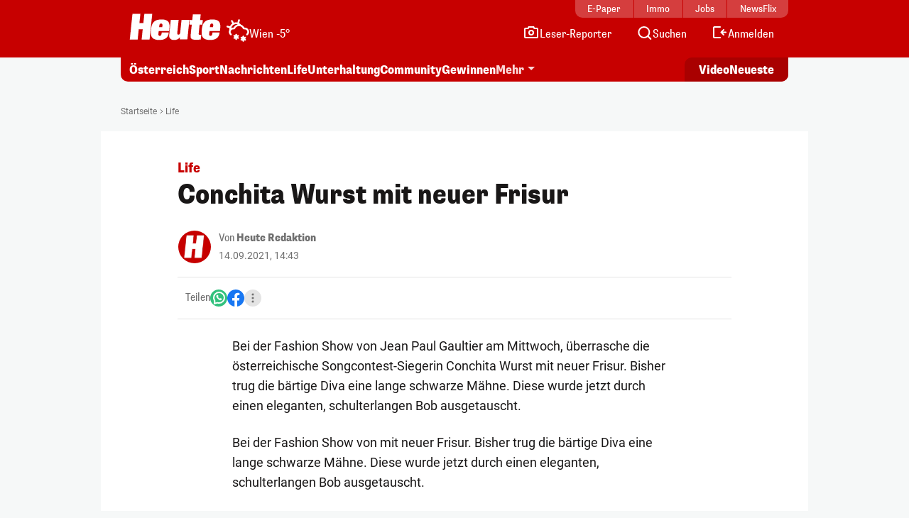

--- FILE ---
content_type: image/svg+xml
request_url: https://www.heute.at/img/weather-icons-white/Icon-Wetter-26.svg
body_size: 1435
content:
<svg width="32" height="32" viewBox="0 0 32 32" fill="none" xmlns="http://www.w3.org/2000/svg">
<g clip-path="url(#clip0_7321_125732)">
<path fill-rule="evenodd" clip-rule="evenodd" d="M18.7773 1.71768C18.9691 1.0545 18.587 0.361402 17.9239 0.169595C17.2607 -0.0222118 16.5676 0.359908 16.3758 1.02308L15.3339 4.62544C15.326 4.65259 15.3191 4.67979 15.3132 4.707C15.2358 4.68966 15.1582 4.6733 15.0802 4.65792C13.4785 4.34196 11.8284 4.45671 10.2958 4.98107L8.5926 1.89181C8.25929 1.28725 7.499 1.06735 6.89443 1.40066C6.28987 1.73397 6.06998 2.49426 6.40328 3.09883L8.05988 6.10361C6.81493 6.95706 5.79149 8.10668 5.08726 9.45789C4.96817 9.68639 4.85903 9.91907 4.75996 10.1553L1.51413 9.21651C0.85095 9.0247 0.15785 9.40682 -0.0339573 10.07C-0.225764 10.7332 0.156355 11.4263 0.81953 11.6181L4.11335 12.5707C4.01895 13.3161 4.01524 14.0736 4.10492 14.8267C3.56191 15.7361 3.2499 16.7994 3.2499 17.9355C3.2499 19.7657 4.06107 21.4078 5.33924 22.5193C5.86018 22.9723 6.64972 22.9172 7.10272 22.3962C7.55572 21.8753 7.50064 21.0858 6.9797 20.6328C6.22431 19.9759 5.7499 19.0118 5.7499 17.9355C5.7499 15.9624 7.34939 14.3629 9.32248 14.3629C9.4824 14.3629 9.63927 14.3734 9.79254 14.3934C10.7408 14.5176 11.7424 14.0437 12.1863 13.1094C13.1314 11.1207 15.1568 9.75002 17.4999 9.75002C19.843 9.75002 21.8684 11.1207 22.8135 13.1094C23.2574 14.0437 24.259 14.5176 25.2072 14.3934C25.3605 14.3734 25.5174 14.3629 25.6773 14.3629C27.6504 14.3629 29.2499 15.9624 29.2499 17.9355C29.2499 19.0118 28.7755 19.9759 28.0201 20.6328C27.4991 21.0858 27.4441 21.8753 27.8971 22.3962C28.3501 22.9172 29.1396 22.9723 29.6606 22.5193C30.9387 21.4078 31.7499 19.7657 31.7499 17.9355C31.7499 14.5817 29.0311 11.8629 25.6773 11.8629C25.4505 11.8629 25.2262 11.8754 25.0051 11.8998C24.044 9.96901 22.3583 8.45985 20.3026 7.73029C20.2623 7.66391 20.2153 7.60034 20.1614 7.54054C19.4358 6.73542 18.5794 6.06949 17.6347 5.56688C17.6762 5.48992 17.7102 5.40742 17.7354 5.32003L18.7773 1.71768ZM14.5964 7.11066C14.9839 7.1871 15.3619 7.29697 15.7264 7.43808C13.2081 7.98083 11.1118 9.65547 9.99474 11.8998C9.7736 11.8754 9.54928 11.8629 9.32248 11.8629C8.36662 11.8629 7.46234 12.0838 6.65789 12.4772C6.78012 11.8317 6.99669 11.2034 7.30423 10.6133C7.97823 9.32012 9.05292 8.27997 10.3674 7.64855C11.682 7.01714 13.1656 6.82843 14.5964 7.11066Z" fill="white"/>
<path d="M13.5976 29.25C12.9072 29.25 12.3476 28.6904 12.3476 28V27.1653L11.6249 27.5826C11.027 27.9277 10.2625 27.7229 9.91736 27.125C9.57219 26.5272 9.77703 25.7627 10.3749 25.4175L11.098 25L10.3749 24.5826C9.77703 24.2374 9.57219 23.4729 9.91736 22.875C10.2625 22.2772 11.027 22.0723 11.6249 22.4175L12.3476 22.8347V22C12.3476 21.3097 12.9072 20.75 13.5976 20.75C14.2879 20.75 14.8476 21.3097 14.8476 22V22.8352L15.571 22.4175C16.1689 22.0723 16.9334 22.2772 17.2786 22.875C17.6238 23.4729 17.4189 24.2374 16.821 24.5826L16.098 25L16.821 25.4175C17.4189 25.7627 17.6238 26.5272 17.2786 27.125C16.9334 27.7229 16.1689 27.9277 15.571 27.5826L14.8476 27.1648V28C14.8476 28.6904 14.2879 29.25 13.5976 29.25Z" fill="white"/>
<path d="M23.5976 31.75C22.9072 31.75 22.3476 31.1904 22.3476 30.5V29.6653L21.6249 30.0826C21.027 30.4277 20.2625 30.2229 19.9174 29.625C19.5722 29.0272 19.777 28.2627 20.3749 27.9175L21.098 27.5L20.3749 27.0826C19.777 26.7374 19.5722 25.9729 19.9174 25.375C20.2625 24.7772 21.027 24.5723 21.6249 24.9175L22.3476 25.3347V24.5C22.3476 23.8097 22.9072 23.25 23.5976 23.25C24.2879 23.25 24.8476 23.8097 24.8476 24.5V25.3352L25.571 24.9175C26.1689 24.5723 26.9334 24.7772 27.2786 25.375C27.6238 25.9729 27.4189 26.7374 26.821 27.0826L26.098 27.5L26.821 27.9175C27.4189 28.2627 27.6238 29.0272 27.2786 29.625C26.9334 30.2229 26.1689 30.4277 25.571 30.0826L24.8476 29.6648V30.5C24.8476 31.1904 24.2879 31.75 23.5976 31.75Z" fill="white"/>
</g>
<defs>
<clipPath id="clip0_7321_125732">
<rect width="32" height="32" fill="white"/>
</clipPath>
</defs>
</svg>
